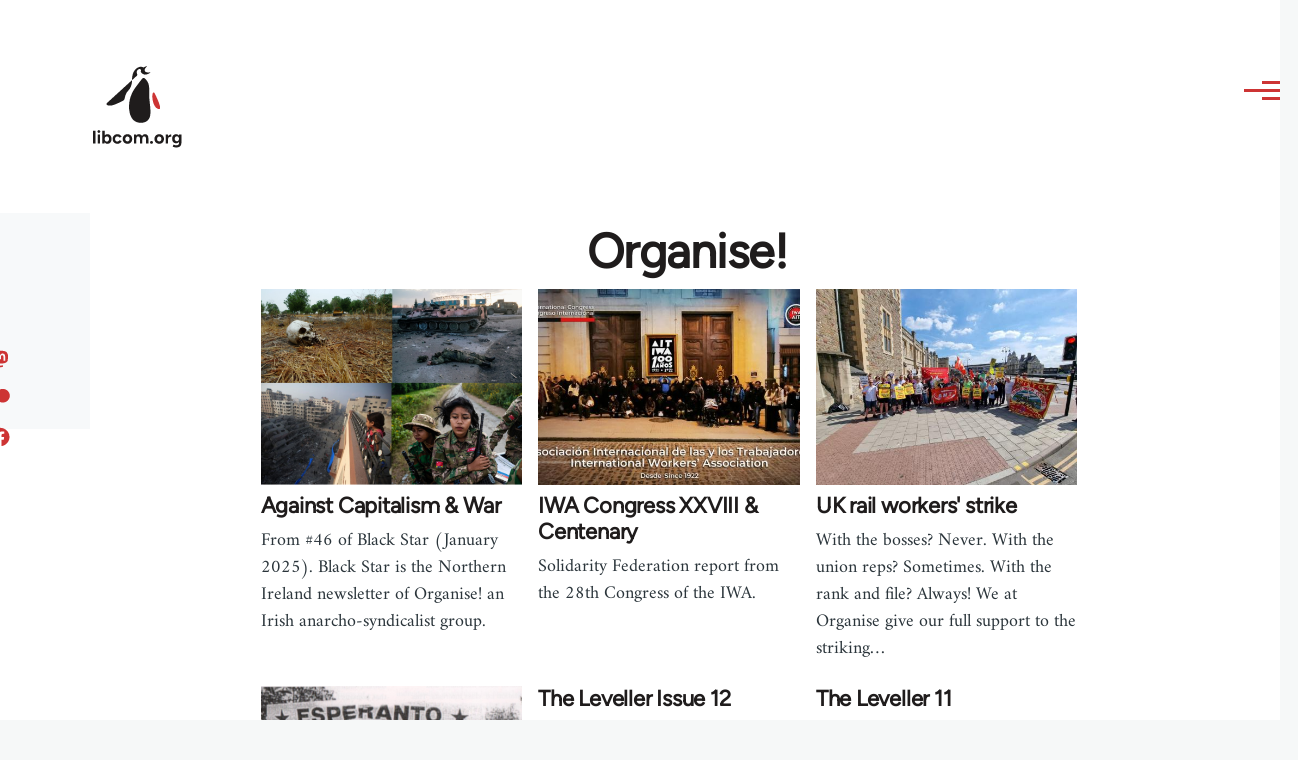

--- FILE ---
content_type: text/html; charset=UTF-8
request_url: https://libcom.org/tags/organise
body_size: 6408
content:
<!DOCTYPE html>
<html lang="en" dir="ltr" prefix="og: https://ogp.me/ns#" style="--color--primary-hue:202;--color--primary-saturation:79%;--color--primary-lightness:50">
  <head>
    <meta charset="utf-8" />
<link rel="canonical" href="https://libcom.org/tags/organise" />
<meta property="og:site_name" content="libcom.org" />
<meta property="og:url" content="https://libcom.org/tags/organise" />
<meta property="og:title" content="Organise!" />
<meta name="twitter:card" content="summary" />
<meta name="twitter:site" content="@libcom.org" />
<meta name="twitter:title" content="Organise!" />
<meta name="Generator" content="Drupal 10 (https://www.drupal.org)" />
<meta name="MobileOptimized" content="width" />
<meta name="HandheldFriendly" content="true" />
<meta name="viewport" content="width=device-width, initial-scale=1.0" />
<link rel="icon" href="/themes/custom/libcomolivero/favicon.ico" type="image/vnd.microsoft.icon" />

    <title>Organise! | libcom.org</title>
    <link rel="stylesheet" media="all" href="/sites/default/files/css/css_O-A4PgJJDayrCdJMCJaEf9hPVRAT-F8gz4tmA6xgXbY.css?delta=0&amp;language=en&amp;theme=libcomolivero&amp;include=eJxtjUEOQiEMRC_EhyORCs23WihpAeX2ojujm0nmvUwmiWLIOhqwhxs8HcOS0WMmSzJRV5CKSdgJ064SKkw6oZPUoykV0PVP2d7U_JYmiYBjwUwQmerdwi_y_YoFnS3rWMIFDN0kfFj4pC-SB38jRWtSbR8fp1J-AbKrTns" />
<link rel="stylesheet" media="all" href="/sites/default/files/css/css_N0-ntvBAU4CtA3mQ9oWwhXQs2QDyCe_Axzm14hTwN2k.css?delta=1&amp;language=en&amp;theme=libcomolivero&amp;include=eJxtjUEOQiEMRC_EhyORCs23WihpAeX2ojujm0nmvUwmiWLIOhqwhxs8HcOS0WMmSzJRV5CKSdgJ064SKkw6oZPUoykV0PVP2d7U_JYmiYBjwUwQmerdwi_y_YoFnS3rWMIFDN0kfFj4pC-SB38jRWtSbR8fp1J-AbKrTns" />

    <script type="application/json" data-drupal-selector="drupal-settings-json">{"path":{"baseUrl":"\/","pathPrefix":"","currentPath":"taxonomy\/term\/2608","currentPathIsAdmin":false,"isFront":false,"currentLanguage":"en"},"pluralDelimiter":"\u0003","gtag":{"tagId":"","consentMode":false,"otherIds":[],"events":[],"additionalConfigInfo":[]},"suppressDeprecationErrors":true,"ajaxPageState":{"libraries":"[base64]","theme":"libcomolivero","theme_token":null},"ajaxTrustedUrl":{"\/search":true},"gtm":{"tagId":null,"settings":{"data_layer":"dataLayer","include_classes":false,"allowlist_classes":"google\nnonGooglePixels\nnonGoogleScripts\nnonGoogleIframes","blocklist_classes":"customScripts\ncustomPixels","include_environment":false,"environment_id":"","environment_token":""},"tagIds":["GTM-KJDB44P"]},"views":{"ajax_path":"\/views\/ajax","ajaxViews":{"views_dom_id:2a0d9b8c9fb7f00fc0c00256d4aa483dfbec31df1645f1c4be42d0f262137eb2":{"view_name":"taxonomy_node_grid_listing","view_display_id":"block_1","view_args":"2608","view_path":"\/taxonomy\/term\/2608","view_base_path":"taxonomy\/term\/%\/feed","view_dom_id":"2a0d9b8c9fb7f00fc0c00256d4aa483dfbec31df1645f1c4be42d0f262137eb2","pager_element":0}}},"user":{"uid":0,"permissionsHash":"7a6309ff163e3eca974e956dff0b629e6d4fb24ef3b815db70d7f5a1d116d476"}}</script>
<script src="/sites/default/files/js/js_VzAhk6ByYS47lkkKX4m5Lvxmm4Sx7n2SzIWD0ao2WZQ.js?scope=header&amp;delta=0&amp;language=en&amp;theme=libcomolivero&amp;include=eJxdyFsKwzAMRNEN-bEko7ayULGlIhkn2X1CSgnpz3DnVJUBC7p2zPXq5JPSw0BeHkiVGpYBlOmY_5_gDesde9DGE02zwGSCwSrxY9zBtjAZFy8slYUHFn-atpZPjT-NX90B-Qk9tA"></script>
<script src="/libraries/fontawesome/js/fontawesome.min.js?v=6.4.2" defer></script>
<script src="/libraries/fontawesome/js/brands.min.js?v=6.4.2" defer></script>
<script src="/modules/contrib/google_tag/js/gtag.js?t5x15m"></script>
<script src="/modules/contrib/google_tag/js/gtm.js?t5x15m"></script>

    
<link rel="preload" href="/themes/custom/libcomolivero/fonts/Figtree-VariableFont_wght.ttf" as="font" type="font/ttf" crossorigin>
<link rel="preload" href="/themes/custom/libcomolivero/fonts/Amiri-Regular.ttf" as="font" type="font/ttf" crossorigin>
<link rel="preload" href="/themes/custom/libcomolivero/fonts/Amiri-Bold.ttf" as="font" type="font/ttf" crossorigin>
    <noscript><link rel="stylesheet" href="/core/themes/olivero/css/components/navigation/nav-primary-no-js.css?t5x15m" />
</noscript>
  </head>
  <body class="path-taxonomy">
        <a href="#main-content" class="visually-hidden focusable skip-link">
      Skip to main content
    </a>
    <noscript><iframe src="https://www.googletagmanager.com/ns.html?id=GTM-KJDB44P"
                  height="0" width="0" style="display:none;visibility:hidden"></iframe></noscript>

      <div class="dialog-off-canvas-main-canvas" data-off-canvas-main-canvas>
    
<div id="page-wrapper" class="page-wrapper">
  <div id="page">

          <header id="header" class="site-header" data-drupal-selector="site-header" role="banner">

                <div class="site-header__fixable" data-drupal-selector="site-header-fixable">
          <div class="site-header__initial">
            <button class="sticky-header-toggle" data-drupal-selector="sticky-header-toggle" role="switch" aria-controls="site-header__inner" aria-label="Sticky header" aria-checked="false">
              <span class="sticky-header-toggle__icon">
                <span></span>
                <span></span>
                <span></span>
              </span>
            </button>
          </div>

                    <div id="site-header__inner" class="site-header__inner" data-drupal-selector="site-header-inner">
            <div class="container site-header__inner__container">

              


<div id="block-libcomolivero-site-branding" class="site-branding--bg-white site-branding block block-system block-system-branding-block">
  
    
    <div class="site-branding__inner">
          <a href="/" rel="home" class="site-branding__logo">
        <img src="/themes/custom/libcomolivero/primary-logo.svg" alt="Home" width="209px" height="197px" />
      </a>
              <div class="site-branding__text">
        <div class="site-branding__name">
          <a href="/" title="Home" rel="home">libcom.org</a>
        </div>
      </div>
      </div>
</div>

<div class="header-nav-overlay" data-drupal-selector="header-nav-overlay"></div>


                              <div class="mobile-buttons" data-drupal-selector="mobile-buttons">
                  <button class="mobile-nav-button" data-drupal-selector="mobile-nav-button" aria-label="Main Menu" aria-controls="header-nav" aria-expanded="false">
                    <span class="mobile-nav-button__label">Menu</span>
                    <span class="mobile-nav-button__icon"></span>
                  </button>
                </div>

                <div id="header-nav" class="header-nav" data-drupal-selector="header-nav">
                  


<div class="views-exposed-form form--inline block block-views block-views-exposed-filter-blockarticle-search-page-1" data-drupal-selector="views-exposed-form-article-search-page-1" id="block-exposedformarticle-searchpage-1-2">
  
    
      <div class="block__content">
      <form action="/search" method="get" id="views-exposed-form-article-search-page-1" accept-charset="UTF-8">
  <div class="js-form-item form-item js-form-type-textfield form-item-search-api-fulltext js-form-item-search-api-fulltext form-no-label">
        <input placeholder="search libcom.org" data-drupal-selector="edit-search-api-fulltext" type="text" id="edit-search-api-fulltext" name="search_api_fulltext" value="" size="30" maxlength="128" class="form-text form-element form-element--type-text form-element--api-textfield" />

        </div>
<div data-drupal-selector="edit-actions" class="form-actions js-form-wrapper form-wrapper" id="edit-actions"><input class="button--primary button js-form-submit form-submit" data-drupal-selector="edit-submit-article-search" type="submit" id="edit-submit-article-search" value="Search" />
</div>


</form>

    </div>
  </div>
<nav  id="block-libcomolivero-main-menu" class="primary-nav block block-menu navigation menu--main" aria-labelledby="block-libcomolivero-main-menu-menu" role="navigation">
            
  <h2 class="visually-hidden block__title" id="block-libcomolivero-main-menu-menu">Main navigation</h2>
  
        


          
        
    <ul  class="menu primary-nav__menu primary-nav__menu--level-1" data-drupal-selector="primary-nav-menu--level-1">
            
                          
        
        
        <li class="primary-nav__menu-item primary-nav__menu-item--link primary-nav__menu-item--level-1">
                              
                      <a href="/recent" class="primary-nav__menu-link primary-nav__menu-link--link primary-nav__menu-link--level-1" data-drupal-selector="primary-nav-menu-link-has-children" data-drupal-link-system-path="recent">            <span class="primary-nav__menu-link-inner primary-nav__menu-link-inner--level-1">Recent</span>
          </a>

            
                  </li>
      
                          
        
        
        <li class="primary-nav__menu-item primary-nav__menu-item--link primary-nav__menu-item--level-1">
                              
                      <a href="/article/donate" class="primary-nav__menu-link primary-nav__menu-link--link primary-nav__menu-link--level-1" data-drupal-selector="primary-nav-menu-link-has-children" data-drupal-link-system-path="node/10591">            <span class="primary-nav__menu-link-inner primary-nav__menu-link-inner--level-1">Donate</span>
          </a>

            
                  </li>
      
                          
        
        
        <li class="primary-nav__menu-item primary-nav__menu-item--link primary-nav__menu-item--level-1">
                              
                      <a href="/collections" class="primary-nav__menu-link primary-nav__menu-link--link primary-nav__menu-link--level-1" data-drupal-selector="primary-nav-menu-link-has-children" data-drupal-link-system-path="collections">            <span class="primary-nav__menu-link-inner primary-nav__menu-link-inner--level-1">Collections</span>
          </a>

            
                  </li>
      
                          
        
        
        <li class="primary-nav__menu-item primary-nav__menu-item--link primary-nav__menu-item--level-1">
                              
                      <a href="/article/libcom-introductory-guide" class="primary-nav__menu-link primary-nav__menu-link--link primary-nav__menu-link--level-1" data-drupal-selector="primary-nav-menu-link-has-children" data-drupal-link-system-path="node/11217">            <span class="primary-nav__menu-link-inner primary-nav__menu-link-inner--level-1">Introductions</span>
          </a>

            
                  </li>
      
                          
        
        
        <li class="primary-nav__menu-item primary-nav__menu-item--link primary-nav__menu-item--level-1">
                              
                      <a href="/article/organise" class="primary-nav__menu-link primary-nav__menu-link--link primary-nav__menu-link--level-1" data-drupal-selector="primary-nav-menu-link-has-children" data-drupal-link-system-path="node/23964">            <span class="primary-nav__menu-link-inner primary-nav__menu-link-inner--level-1">Organise</span>
          </a>

            
                  </li>
      
                          
        
        
        <li class="primary-nav__menu-item primary-nav__menu-item--link primary-nav__menu-item--level-1">
                              
                      <a href="/article/libcomorg-introduction" class="primary-nav__menu-link primary-nav__menu-link--link primary-nav__menu-link--level-1" data-drupal-selector="primary-nav-menu-link-has-children" data-drupal-link-system-path="node/9957">            <span class="primary-nav__menu-link-inner primary-nav__menu-link-inner--level-1">About</span>
          </a>

            
                  </li>
          </ul>
  


  </nav>


                  

  <div class="region region--secondary-menu">
    <nav  id="block-libcomolivero-account-menu" class="block block-menu navigation menu--account secondary-nav" aria-labelledby="block-libcomolivero-account-menu-menu" role="navigation">
            
  <span class="visually-hidden" id="block-libcomolivero-account-menu-menu">User account menu</span>
  
        


          <ul class="menu secondary-nav__menu secondary-nav__menu--level-1">
            
                          
        
        
        <li class="secondary-nav__menu-item secondary-nav__menu-item--link secondary-nav__menu-item--level-1">
          <a href="/user/login" class="secondary-nav__menu-link secondary-nav__menu-link--link secondary-nav__menu-link--level-1" data-drupal-link-system-path="user/login">Log in / Register</a>

                  </li>
          </ul>
  


  </nav>

  </div>

                </div>
                          </div>
          </div>
        </div>
      </header>
    
    <div id="main-wrapper" class="layout-main-wrapper layout-container">
      <div id="main" class="layout-main">
        <div class="main-content">
          <a id="main-content" tabindex="-1"></a>
          
  <div class="region region--hero">
    

<div id="block-libcomolivero-page-title" class="block block-core block-page-title-block">
  
  

  <h1 class="title page-title"><span>
  Organise!
</span>
</h1>


  
</div>

  </div>

          <div class="main-content__container container">
            

  <div class="region region--highlighted grid-full layout--pass--content-medium">
    <div data-drupal-messages-fallback class="hidden messages-list"></div>

  </div>

            

                          <main role="main">
                
                

  <div class="region region--content grid-full layout--pass--content-medium" id="content">
    

<div id="block-libcomolivero-content" class="block block-system block-system-main-block">
  
    
      <div class="block__content">
      <div>
  
    
    <div class="layout layout--onecol">
    <div  class="layout__region layout__region--content">
      

<div class="views-element-container block block-views block-views-blocktaxonomy-node-grid-listing-block-1">
  
    
      <div class="block__content">
      <div><div class="view view-taxonomy-node-grid-listing view-id-taxonomy_node_grid_listing view-display-id-block_1 js-view-dom-id-2a0d9b8c9fb7f00fc0c00256d4aa483dfbec31df1645f1c4be42d0f262137eb2">
  
    
      
      <div class="view-content">
      <div data-drupal-views-infinite-scroll-content-wrapper class="views-infinite-scroll-content-wrapper clearfix">




<div class="views-view-responsive-grid views-view-responsive-grid--horizontal" style="--views-responsive-grid--column-count:3;--views-responsive-grid--cell-min-width:300px;--views-responsive-grid--layout-gap:10px;">
      <div class="views-view-responsive-grid__item">
      <div class="views-view-responsive-grid__item-inner">

<article data-history-node-id="71305" class="node node--type-article node--promoted node--view-mode-card">
  <a href="/article/against-capitalism-war">
  <div class="node__content">
        
            <div class="field field--name-field-media field--type-entity-reference field--label-hidden field__item"><div class="media media--type-image media--view-mode-card">
  
      
            <div class="field field--name-field-media-image field--type-image field--label-hidden field__item">  <img loading="lazy" src="https://files.libcom.org/files/styles/large/public/2025-01/organisejan2025.png?itok=QDp7RY7f" width="480" height="360" alt="Four images depicting the horrors of war." />


</div>
      
  </div>
</div>
      
  
            <div class="field field--name-title field--type-string field--label-hidden field__item"><h2>Against Capitalism &amp; War</h2>
</div>
      <div class="field-introduction text-content">From #46 of Black Star (January 2025). Black Star is the Northern Ireland newsletter of Organise! an Irish anarcho-syndicalist group.
</div>
  </div>
    </a>
</article>
</div>
    </div>
      <div class="views-view-responsive-grid__item">
      <div class="views-view-responsive-grid__item-inner">

<article data-history-node-id="69168" class="node node--type-article node--promoted node--view-mode-card">
  <a href="/article/iwa-congress-xxviii-centenary">
  <div class="node__content">
        
            <div class="field field--name-field-media field--type-entity-reference field--label-hidden field__item"><div class="media media--type-image media--view-mode-card">
  
      
            <div class="field field--name-field-media-image field--type-image field--label-hidden field__item">  <img loading="lazy" src="https://files.libcom.org/files/styles/large/public/2023-01/IWA_Alcoi.jpg?itok=VuKEHOi6" width="480" height="360" alt="Participants of the 28th Congress of the IWA, outside the town hall of Alcoy, Spain." />


</div>
      
  </div>
</div>
      
  
            <div class="field field--name-title field--type-string field--label-hidden field__item"><h2>IWA Congress XXVIII &amp; Centenary</h2>
</div>
      <div class="field-introduction text-content">Solidarity Federation report from the 28th Congress of the IWA.
</div>
  </div>
    </a>
</article>
</div>
    </div>
      <div class="views-view-responsive-grid__item">
      <div class="views-view-responsive-grid__item-inner">

<article data-history-node-id="68469" class="node node--type-article node--promoted node--sticky node--view-mode-card">
  <a href="/article/uk-rail-workers-strike">
  <div class="node__content">
        
            <div class="field field--name-field-media field--type-entity-reference field--label-hidden field__item"><div class="media media--type-image media--view-mode-card">
  
      
            <div class="field field--name-field-media-image field--type-image field--label-hidden field__item">  <img loading="lazy" src="https://files.libcom.org/files/styles/large/public/2022-06/289505319_10224526939895795_6729569658051440248_n.jpg?itok=ck1ByvbU" width="480" height="360" alt="RMT picket line in Bristol this morning, dozens of people with trade union banners and RMT banners and placards line the pavement on the approach to Temple Meads train station" />


</div>
      
  </div>
</div>
      
  
            <div class="field field--name-title field--type-string field--label-hidden field__item"><h2>UK rail workers&#039; strike</h2>
</div>
      <div class="field-introduction text-content">With the bosses? Never. With the union reps? Sometimes. With the rank and file? Always!
We at Organise give our full support to the striking…</div>
  </div>
    </a>
</article>
</div>
    </div>
      <div class="views-view-responsive-grid__item">
      <div class="views-view-responsive-grid__item-inner">

<article data-history-node-id="65785" class="node node--type-article node--promoted node--view-mode-card">
  <a href="/article/language-freedom">
  <div class="node__content">
        
            <div class="field field--name-field-media field--type-entity-reference field--label-hidden field__item"><div class="media media--type-image media--view-mode-card">
  
      
            <div class="field field--name-field-media-image field--type-image field--label-hidden field__item">  <img loading="lazy" src="https://files.libcom.org/files/styles/large/public/images/library/Travailleurs.png?itok=GpmtM05M" width="480" height="360" alt="" />


</div>
      
  </div>
</div>
      
  
            <div class="field field--name-title field--type-string field--label-hidden field__item"><h2>The Language of Freedom</h2>
</div>
      <div class="field-introduction text-content">Article from Organise! magazine about the relationship between Anarchists and the Esperanto movement.
</div>
  </div>
    </a>
</article>
</div>
    </div>
      <div class="views-view-responsive-grid__item">
      <div class="views-view-responsive-grid__item-inner">

<article data-history-node-id="43295" class="node node--type-article node--promoted node--view-mode-card">
  <a href="/library/leveller-issue-12">
  <div class="node__content">
        
  
            <div class="field field--name-title field--type-string field--label-hidden field__item"><h2>The Leveller Issue 12</h2>
</div>
      <div class="field-introduction text-content">June-July issue of the Leveller, published by Organise! an anarcho-syndicalist group in Ireland. We have gone to 16 pages and are now full colour.
</div>
  </div>
    </a>
</article>
</div>
    </div>
      <div class="views-view-responsive-grid__item">
      <div class="views-view-responsive-grid__item-inner">

<article data-history-node-id="42120" class="node node--type-article node--promoted node--view-mode-card">
  <a href="/library/leveller-11">
  <div class="node__content">
        
  
            <div class="field field--name-title field--type-string field--label-hidden field__item"><h2>The Leveller 11</h2>
</div>
      <div class="field-introduction text-content">May 2012 issue 11 of the monthly Leveller. Published by Organise!
</div>
  </div>
    </a>
</article>
</div>
    </div>
      <div class="views-view-responsive-grid__item">
      <div class="views-view-responsive-grid__item-inner">

<article data-history-node-id="42119" class="node node--type-article node--promoted node--view-mode-card">
  <a href="/library/leveller-10">
  <div class="node__content">
        
  
            <div class="field field--name-title field--type-string field--label-hidden field__item"><h2>The Leveller 10</h2>
</div>
      <div class="field-introduction text-content">April 2012 issue 10 of the monthly Leveller. Published by Organise!
</div>
  </div>
    </a>
</article>
</div>
    </div>
      <div class="views-view-responsive-grid__item">
      <div class="views-view-responsive-grid__item-inner">

<article data-history-node-id="40758" class="node node--type-article node--promoted node--view-mode-card">
  <a href="/article/leveller-issue-9">
  <div class="node__content">
        
            <div class="field field--name-field-media field--type-entity-reference field--label-hidden field__item"><div class="media media--type-image media--view-mode-card">
  
      
            <div class="field field--name-field-media-image field--type-image field--label-hidden field__item">  <img loading="lazy" src="https://files.libcom.org/files/styles/large/public/images/library/Levellermonthlyissue9.png?itok=iM3Z-FfE" width="480" height="360" alt="The Leveller issue 9" title="The Leveller issue 9" />


</div>
      
  </div>
</div>
      
  
            <div class="field field--name-title field--type-string field--label-hidden field__item"><h2>The Leveller issue 9</h2>
</div>
      <div class="field-introduction text-content">The recent new format edition of the Leveller, March 2012, Issue 9 in PDF.
</div>
  </div>
    </a>
</article>
</div>
    </div>
      <div class="views-view-responsive-grid__item">
      <div class="views-view-responsive-grid__item-inner">

<article data-history-node-id="40645" class="node node--type-article node--promoted node--view-mode-card">
  <a href="/news/rob-rich-22032012">
  <div class="node__content">
        
  
            <div class="field field--name-title field--type-string field--label-hidden field__item"><h2>Rob the rich!</h2>
</div>
      <div class="field-introduction text-content">A call to arms to the working class from Jason Brannigan in The Leveller as the crisis bites and the rich continue to rob us blind.
</div>
  </div>
    </a>
</article>
</div>
    </div>
      <div class="views-view-responsive-grid__item">
      <div class="views-view-responsive-grid__item-inner">

<article data-history-node-id="35704" class="node node--type-article node--promoted node--view-mode-card">
  <a href="/article/election-results-are-no-vote-here">
  <div class="node__content">
        
            <div class="field field--name-field-media field--type-entity-reference field--label-hidden field__item"><div class="media media--type-image media--view-mode-card">
  
      
            <div class="field field--name-field-media-image field--type-image field--label-hidden field__item">  <img loading="lazy" src="https://files.libcom.org/files/styles/large/public/images/news/Novotehere.jpg?itok=67LOydm5" width="480" height="360" alt="" title="Random graff in Belfast - not done by any known anarchists." />


</div>
      
  </div>
</div>
      
  
            <div class="field field--name-title field--type-string field--label-hidden field__item"><h2>Election Results Are In: No Vote Here!</h2>
</div>
      <div class="field-introduction text-content">Local anarchist group Organise! on the Northern Ireland Assembly and Council Elections 2011.
</div>
  </div>
    </a>
</article>
</div>
    </div>
      <div class="views-view-responsive-grid__item">
      <div class="views-view-responsive-grid__item-inner">

<article data-history-node-id="35703" class="node node--type-article node--promoted node--view-mode-card">
  <a href="/news/queenio-queenio-whos-got-ballio-18052011">
  <div class="node__content">
        
  
            <div class="field field--name-title field--type-string field--label-hidden field__item"><h2>Queenio, Queenio, Who&#039;s Got The Ballio?</h2>
</div>
      <div class="field-introduction text-content">Local anarchist group Organise! on the Royal Visit to Ireland - May 2011.
</div>
  </div>
    </a>
</article>
</div>
    </div>
      <div class="views-view-responsive-grid__item">
      <div class="views-view-responsive-grid__item-inner">

<article data-history-node-id="35441" class="node node--type-article node--promoted node--view-mode-card">
  <a href="/news/we-will-march-then-what-02052011">
  <div class="node__content">
        
  
            <div class="field field--name-title field--type-string field--label-hidden field__item"><h2>We Will March... and then what?</h2>
</div>
      <div class="field-introduction text-content">Article from issue 6 of the Leveller on the We Will March student march in opposition to fees that was organised by the NUS-USI on the 6th April.
</div>
  </div>
    </a>
</article>
</div>
    </div>
  </div>
</div>

    </div>
  
      
<ul class="js-pager__items pager" data-drupal-views-infinite-scroll-pager>
  <li class="pager__item">
    <a class="button" href="?page=1" title="Load more items" rel="next">Load More</a>
  </li>
</ul>

          </div>
</div>

    </div>
  </div>

    </div>
  </div>

</div>

    </div>
  </div>

  </div>

              </main>
                        
          </div>
        </div>
        <div class="social-bar">
          
<div class="social-bar__inner fixable">
  <div class="rotate">
    

<div id="block-socialmedialinks" class="block-social-media-links block block-social-media-links-block">
  
    
      <div class="block__content">
      

<ul class="social-media-links--platforms platforms inline horizontal">
      <li>
      <a class="social-media-link-icon--facebook" href="https://www.facebook.com/libcom.org"  aria-label="Like us on facebook" title="Like us on facebook" >
        <span class='fab fa-facebook fa-2x'></span>
      </a>

          </li>
      <li>
      <a class="social-media-link-icon--patreon" href="https://www.patreon.com/libcom"  aria-label="Support us on patreon" title="Support us on patreon" >
        <span class='fab fa-patreon fa-2x'></span>
      </a>

          </li>
      <li>
      <a class="social-media-link-icon--mastodon" href="https://mastodon.social/@libcom"  aria-label="Follow us on Mastodon" title="Follow us on Mastodon" >
        <span class='fab fa-mastodon fa-2x'></span>
      </a>

          </li>
  </ul>

    </div>
  </div>

  </div>
</div>

        </div>
      </div>
    </div>

    <footer class="site-footer">
      <div class="site-footer__inner container">
        
        

  <div class="region region--footer-bottom grid-full layout--pass--content-medium">
    <nav  id="block-footer" class="block block-menu navigation menu--footer" aria-labelledby="block-footer-menu" role="navigation">
            
  <h2 class="visually-hidden block__title" id="block-footer-menu">Footer menu</h2>
  
        
          <ul  class="menu menu--level-1">
            
                          
        
        
        <li class="menu__item menu__item--link menu__item--level-1">
                    
          <a href="/" class="menu__link menu__link--link menu__link--level-1" data-drupal-link-system-path="&lt;front&gt;"><img src="/themes/custom/libcomolivero/footer-logo.svg" width="74px" height="76px" loading="lazy" alt="Home" /></a>

          
        </li>
      
                          
        
        
        <li class="menu__item menu__item--link menu__item--level-1">
                    
          <a href="/article/donate" class="menu__link menu__link--link menu__link--level-1" data-drupal-link-system-path="node/10591">Donate</a>

          
        </li>
      
                          
        
        
        <li class="menu__item menu__item--link menu__item--level-1">
                    
          <a href="/article/help-out" class="menu__link menu__link--link menu__link--level-1" data-drupal-link-system-path="node/9486">Help out</a>

          
        </li>
      
                          
        
        
        <li class="menu__item menu__item--link menu__item--level-1">
                    
          <a href="/library/libcomorg-other-languages" title="libcom content in languages other than English" class="menu__link menu__link--link menu__link--level-1">Other languages</a>

          
        </li>
      
                          
        
        
        <li class="menu__item menu__item--link menu__item--level-1">
                    
          <a href="/notes" class="menu__link menu__link--link menu__link--level-1" data-drupal-link-system-path="node/9485">Site notes</a>

          
        </li>
          </ul>
  


  </nav>

  </div>

      </div>
    </footer>

    <div class="overlay" data-drupal-selector="overlay"></div>

  </div>
</div>

  </div>

    
    
  <script src="/sites/default/files/js/js_HwcHHWwMI_m7UjhM7TRle3uoQfsEL0HxU1hMUUT54QQ.js?scope=footer&amp;delta=0&amp;language=en&amp;theme=libcomolivero&amp;include=eJxdyFsKwzAMRNEN-bEko7ayULGlIhkn2X1CSgnpz3DnVJUBC7p2zPXq5JPSw0BeHkiVGpYBlOmY_5_gDesde9DGE02zwGSCwSrxY9zBtjAZFy8slYUHFn-atpZPjT-NX90B-Qk9tA"></script>
<script defer src="https://static.cloudflareinsights.com/beacon.min.js/vcd15cbe7772f49c399c6a5babf22c1241717689176015" integrity="sha512-ZpsOmlRQV6y907TI0dKBHq9Md29nnaEIPlkf84rnaERnq6zvWvPUqr2ft8M1aS28oN72PdrCzSjY4U6VaAw1EQ==" data-cf-beacon='{"version":"2024.11.0","token":"121998ed320e42e081d76ed439944ba2","r":1,"server_timing":{"name":{"cfCacheStatus":true,"cfEdge":true,"cfExtPri":true,"cfL4":true,"cfOrigin":true,"cfSpeedBrain":true},"location_startswith":null}}' crossorigin="anonymous"></script>
</body>
</html>
